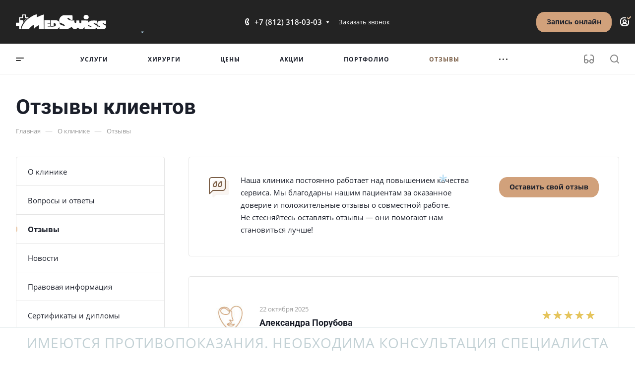

--- FILE ---
content_type: text/html; charset=utf-8
request_url: https://www.google.com/recaptcha/api2/anchor?ar=1&k=6LePHZQqAAAAAOqKKuJ4lT1wVJTua27Z08v5JcNQ&co=aHR0cHM6Ly9wbGFzdGlrYS5tZWRzd2lzcy1zcGIucnU6NDQz&hl=ru&v=PoyoqOPhxBO7pBk68S4YbpHZ&theme=light&size=normal&badge=bottomright&anchor-ms=20000&execute-ms=30000&cb=fopybwrotucf
body_size: 49643
content:
<!DOCTYPE HTML><html dir="ltr" lang="ru"><head><meta http-equiv="Content-Type" content="text/html; charset=UTF-8">
<meta http-equiv="X-UA-Compatible" content="IE=edge">
<title>reCAPTCHA</title>
<style type="text/css">
/* cyrillic-ext */
@font-face {
  font-family: 'Roboto';
  font-style: normal;
  font-weight: 400;
  font-stretch: 100%;
  src: url(//fonts.gstatic.com/s/roboto/v48/KFO7CnqEu92Fr1ME7kSn66aGLdTylUAMa3GUBHMdazTgWw.woff2) format('woff2');
  unicode-range: U+0460-052F, U+1C80-1C8A, U+20B4, U+2DE0-2DFF, U+A640-A69F, U+FE2E-FE2F;
}
/* cyrillic */
@font-face {
  font-family: 'Roboto';
  font-style: normal;
  font-weight: 400;
  font-stretch: 100%;
  src: url(//fonts.gstatic.com/s/roboto/v48/KFO7CnqEu92Fr1ME7kSn66aGLdTylUAMa3iUBHMdazTgWw.woff2) format('woff2');
  unicode-range: U+0301, U+0400-045F, U+0490-0491, U+04B0-04B1, U+2116;
}
/* greek-ext */
@font-face {
  font-family: 'Roboto';
  font-style: normal;
  font-weight: 400;
  font-stretch: 100%;
  src: url(//fonts.gstatic.com/s/roboto/v48/KFO7CnqEu92Fr1ME7kSn66aGLdTylUAMa3CUBHMdazTgWw.woff2) format('woff2');
  unicode-range: U+1F00-1FFF;
}
/* greek */
@font-face {
  font-family: 'Roboto';
  font-style: normal;
  font-weight: 400;
  font-stretch: 100%;
  src: url(//fonts.gstatic.com/s/roboto/v48/KFO7CnqEu92Fr1ME7kSn66aGLdTylUAMa3-UBHMdazTgWw.woff2) format('woff2');
  unicode-range: U+0370-0377, U+037A-037F, U+0384-038A, U+038C, U+038E-03A1, U+03A3-03FF;
}
/* math */
@font-face {
  font-family: 'Roboto';
  font-style: normal;
  font-weight: 400;
  font-stretch: 100%;
  src: url(//fonts.gstatic.com/s/roboto/v48/KFO7CnqEu92Fr1ME7kSn66aGLdTylUAMawCUBHMdazTgWw.woff2) format('woff2');
  unicode-range: U+0302-0303, U+0305, U+0307-0308, U+0310, U+0312, U+0315, U+031A, U+0326-0327, U+032C, U+032F-0330, U+0332-0333, U+0338, U+033A, U+0346, U+034D, U+0391-03A1, U+03A3-03A9, U+03B1-03C9, U+03D1, U+03D5-03D6, U+03F0-03F1, U+03F4-03F5, U+2016-2017, U+2034-2038, U+203C, U+2040, U+2043, U+2047, U+2050, U+2057, U+205F, U+2070-2071, U+2074-208E, U+2090-209C, U+20D0-20DC, U+20E1, U+20E5-20EF, U+2100-2112, U+2114-2115, U+2117-2121, U+2123-214F, U+2190, U+2192, U+2194-21AE, U+21B0-21E5, U+21F1-21F2, U+21F4-2211, U+2213-2214, U+2216-22FF, U+2308-230B, U+2310, U+2319, U+231C-2321, U+2336-237A, U+237C, U+2395, U+239B-23B7, U+23D0, U+23DC-23E1, U+2474-2475, U+25AF, U+25B3, U+25B7, U+25BD, U+25C1, U+25CA, U+25CC, U+25FB, U+266D-266F, U+27C0-27FF, U+2900-2AFF, U+2B0E-2B11, U+2B30-2B4C, U+2BFE, U+3030, U+FF5B, U+FF5D, U+1D400-1D7FF, U+1EE00-1EEFF;
}
/* symbols */
@font-face {
  font-family: 'Roboto';
  font-style: normal;
  font-weight: 400;
  font-stretch: 100%;
  src: url(//fonts.gstatic.com/s/roboto/v48/KFO7CnqEu92Fr1ME7kSn66aGLdTylUAMaxKUBHMdazTgWw.woff2) format('woff2');
  unicode-range: U+0001-000C, U+000E-001F, U+007F-009F, U+20DD-20E0, U+20E2-20E4, U+2150-218F, U+2190, U+2192, U+2194-2199, U+21AF, U+21E6-21F0, U+21F3, U+2218-2219, U+2299, U+22C4-22C6, U+2300-243F, U+2440-244A, U+2460-24FF, U+25A0-27BF, U+2800-28FF, U+2921-2922, U+2981, U+29BF, U+29EB, U+2B00-2BFF, U+4DC0-4DFF, U+FFF9-FFFB, U+10140-1018E, U+10190-1019C, U+101A0, U+101D0-101FD, U+102E0-102FB, U+10E60-10E7E, U+1D2C0-1D2D3, U+1D2E0-1D37F, U+1F000-1F0FF, U+1F100-1F1AD, U+1F1E6-1F1FF, U+1F30D-1F30F, U+1F315, U+1F31C, U+1F31E, U+1F320-1F32C, U+1F336, U+1F378, U+1F37D, U+1F382, U+1F393-1F39F, U+1F3A7-1F3A8, U+1F3AC-1F3AF, U+1F3C2, U+1F3C4-1F3C6, U+1F3CA-1F3CE, U+1F3D4-1F3E0, U+1F3ED, U+1F3F1-1F3F3, U+1F3F5-1F3F7, U+1F408, U+1F415, U+1F41F, U+1F426, U+1F43F, U+1F441-1F442, U+1F444, U+1F446-1F449, U+1F44C-1F44E, U+1F453, U+1F46A, U+1F47D, U+1F4A3, U+1F4B0, U+1F4B3, U+1F4B9, U+1F4BB, U+1F4BF, U+1F4C8-1F4CB, U+1F4D6, U+1F4DA, U+1F4DF, U+1F4E3-1F4E6, U+1F4EA-1F4ED, U+1F4F7, U+1F4F9-1F4FB, U+1F4FD-1F4FE, U+1F503, U+1F507-1F50B, U+1F50D, U+1F512-1F513, U+1F53E-1F54A, U+1F54F-1F5FA, U+1F610, U+1F650-1F67F, U+1F687, U+1F68D, U+1F691, U+1F694, U+1F698, U+1F6AD, U+1F6B2, U+1F6B9-1F6BA, U+1F6BC, U+1F6C6-1F6CF, U+1F6D3-1F6D7, U+1F6E0-1F6EA, U+1F6F0-1F6F3, U+1F6F7-1F6FC, U+1F700-1F7FF, U+1F800-1F80B, U+1F810-1F847, U+1F850-1F859, U+1F860-1F887, U+1F890-1F8AD, U+1F8B0-1F8BB, U+1F8C0-1F8C1, U+1F900-1F90B, U+1F93B, U+1F946, U+1F984, U+1F996, U+1F9E9, U+1FA00-1FA6F, U+1FA70-1FA7C, U+1FA80-1FA89, U+1FA8F-1FAC6, U+1FACE-1FADC, U+1FADF-1FAE9, U+1FAF0-1FAF8, U+1FB00-1FBFF;
}
/* vietnamese */
@font-face {
  font-family: 'Roboto';
  font-style: normal;
  font-weight: 400;
  font-stretch: 100%;
  src: url(//fonts.gstatic.com/s/roboto/v48/KFO7CnqEu92Fr1ME7kSn66aGLdTylUAMa3OUBHMdazTgWw.woff2) format('woff2');
  unicode-range: U+0102-0103, U+0110-0111, U+0128-0129, U+0168-0169, U+01A0-01A1, U+01AF-01B0, U+0300-0301, U+0303-0304, U+0308-0309, U+0323, U+0329, U+1EA0-1EF9, U+20AB;
}
/* latin-ext */
@font-face {
  font-family: 'Roboto';
  font-style: normal;
  font-weight: 400;
  font-stretch: 100%;
  src: url(//fonts.gstatic.com/s/roboto/v48/KFO7CnqEu92Fr1ME7kSn66aGLdTylUAMa3KUBHMdazTgWw.woff2) format('woff2');
  unicode-range: U+0100-02BA, U+02BD-02C5, U+02C7-02CC, U+02CE-02D7, U+02DD-02FF, U+0304, U+0308, U+0329, U+1D00-1DBF, U+1E00-1E9F, U+1EF2-1EFF, U+2020, U+20A0-20AB, U+20AD-20C0, U+2113, U+2C60-2C7F, U+A720-A7FF;
}
/* latin */
@font-face {
  font-family: 'Roboto';
  font-style: normal;
  font-weight: 400;
  font-stretch: 100%;
  src: url(//fonts.gstatic.com/s/roboto/v48/KFO7CnqEu92Fr1ME7kSn66aGLdTylUAMa3yUBHMdazQ.woff2) format('woff2');
  unicode-range: U+0000-00FF, U+0131, U+0152-0153, U+02BB-02BC, U+02C6, U+02DA, U+02DC, U+0304, U+0308, U+0329, U+2000-206F, U+20AC, U+2122, U+2191, U+2193, U+2212, U+2215, U+FEFF, U+FFFD;
}
/* cyrillic-ext */
@font-face {
  font-family: 'Roboto';
  font-style: normal;
  font-weight: 500;
  font-stretch: 100%;
  src: url(//fonts.gstatic.com/s/roboto/v48/KFO7CnqEu92Fr1ME7kSn66aGLdTylUAMa3GUBHMdazTgWw.woff2) format('woff2');
  unicode-range: U+0460-052F, U+1C80-1C8A, U+20B4, U+2DE0-2DFF, U+A640-A69F, U+FE2E-FE2F;
}
/* cyrillic */
@font-face {
  font-family: 'Roboto';
  font-style: normal;
  font-weight: 500;
  font-stretch: 100%;
  src: url(//fonts.gstatic.com/s/roboto/v48/KFO7CnqEu92Fr1ME7kSn66aGLdTylUAMa3iUBHMdazTgWw.woff2) format('woff2');
  unicode-range: U+0301, U+0400-045F, U+0490-0491, U+04B0-04B1, U+2116;
}
/* greek-ext */
@font-face {
  font-family: 'Roboto';
  font-style: normal;
  font-weight: 500;
  font-stretch: 100%;
  src: url(//fonts.gstatic.com/s/roboto/v48/KFO7CnqEu92Fr1ME7kSn66aGLdTylUAMa3CUBHMdazTgWw.woff2) format('woff2');
  unicode-range: U+1F00-1FFF;
}
/* greek */
@font-face {
  font-family: 'Roboto';
  font-style: normal;
  font-weight: 500;
  font-stretch: 100%;
  src: url(//fonts.gstatic.com/s/roboto/v48/KFO7CnqEu92Fr1ME7kSn66aGLdTylUAMa3-UBHMdazTgWw.woff2) format('woff2');
  unicode-range: U+0370-0377, U+037A-037F, U+0384-038A, U+038C, U+038E-03A1, U+03A3-03FF;
}
/* math */
@font-face {
  font-family: 'Roboto';
  font-style: normal;
  font-weight: 500;
  font-stretch: 100%;
  src: url(//fonts.gstatic.com/s/roboto/v48/KFO7CnqEu92Fr1ME7kSn66aGLdTylUAMawCUBHMdazTgWw.woff2) format('woff2');
  unicode-range: U+0302-0303, U+0305, U+0307-0308, U+0310, U+0312, U+0315, U+031A, U+0326-0327, U+032C, U+032F-0330, U+0332-0333, U+0338, U+033A, U+0346, U+034D, U+0391-03A1, U+03A3-03A9, U+03B1-03C9, U+03D1, U+03D5-03D6, U+03F0-03F1, U+03F4-03F5, U+2016-2017, U+2034-2038, U+203C, U+2040, U+2043, U+2047, U+2050, U+2057, U+205F, U+2070-2071, U+2074-208E, U+2090-209C, U+20D0-20DC, U+20E1, U+20E5-20EF, U+2100-2112, U+2114-2115, U+2117-2121, U+2123-214F, U+2190, U+2192, U+2194-21AE, U+21B0-21E5, U+21F1-21F2, U+21F4-2211, U+2213-2214, U+2216-22FF, U+2308-230B, U+2310, U+2319, U+231C-2321, U+2336-237A, U+237C, U+2395, U+239B-23B7, U+23D0, U+23DC-23E1, U+2474-2475, U+25AF, U+25B3, U+25B7, U+25BD, U+25C1, U+25CA, U+25CC, U+25FB, U+266D-266F, U+27C0-27FF, U+2900-2AFF, U+2B0E-2B11, U+2B30-2B4C, U+2BFE, U+3030, U+FF5B, U+FF5D, U+1D400-1D7FF, U+1EE00-1EEFF;
}
/* symbols */
@font-face {
  font-family: 'Roboto';
  font-style: normal;
  font-weight: 500;
  font-stretch: 100%;
  src: url(//fonts.gstatic.com/s/roboto/v48/KFO7CnqEu92Fr1ME7kSn66aGLdTylUAMaxKUBHMdazTgWw.woff2) format('woff2');
  unicode-range: U+0001-000C, U+000E-001F, U+007F-009F, U+20DD-20E0, U+20E2-20E4, U+2150-218F, U+2190, U+2192, U+2194-2199, U+21AF, U+21E6-21F0, U+21F3, U+2218-2219, U+2299, U+22C4-22C6, U+2300-243F, U+2440-244A, U+2460-24FF, U+25A0-27BF, U+2800-28FF, U+2921-2922, U+2981, U+29BF, U+29EB, U+2B00-2BFF, U+4DC0-4DFF, U+FFF9-FFFB, U+10140-1018E, U+10190-1019C, U+101A0, U+101D0-101FD, U+102E0-102FB, U+10E60-10E7E, U+1D2C0-1D2D3, U+1D2E0-1D37F, U+1F000-1F0FF, U+1F100-1F1AD, U+1F1E6-1F1FF, U+1F30D-1F30F, U+1F315, U+1F31C, U+1F31E, U+1F320-1F32C, U+1F336, U+1F378, U+1F37D, U+1F382, U+1F393-1F39F, U+1F3A7-1F3A8, U+1F3AC-1F3AF, U+1F3C2, U+1F3C4-1F3C6, U+1F3CA-1F3CE, U+1F3D4-1F3E0, U+1F3ED, U+1F3F1-1F3F3, U+1F3F5-1F3F7, U+1F408, U+1F415, U+1F41F, U+1F426, U+1F43F, U+1F441-1F442, U+1F444, U+1F446-1F449, U+1F44C-1F44E, U+1F453, U+1F46A, U+1F47D, U+1F4A3, U+1F4B0, U+1F4B3, U+1F4B9, U+1F4BB, U+1F4BF, U+1F4C8-1F4CB, U+1F4D6, U+1F4DA, U+1F4DF, U+1F4E3-1F4E6, U+1F4EA-1F4ED, U+1F4F7, U+1F4F9-1F4FB, U+1F4FD-1F4FE, U+1F503, U+1F507-1F50B, U+1F50D, U+1F512-1F513, U+1F53E-1F54A, U+1F54F-1F5FA, U+1F610, U+1F650-1F67F, U+1F687, U+1F68D, U+1F691, U+1F694, U+1F698, U+1F6AD, U+1F6B2, U+1F6B9-1F6BA, U+1F6BC, U+1F6C6-1F6CF, U+1F6D3-1F6D7, U+1F6E0-1F6EA, U+1F6F0-1F6F3, U+1F6F7-1F6FC, U+1F700-1F7FF, U+1F800-1F80B, U+1F810-1F847, U+1F850-1F859, U+1F860-1F887, U+1F890-1F8AD, U+1F8B0-1F8BB, U+1F8C0-1F8C1, U+1F900-1F90B, U+1F93B, U+1F946, U+1F984, U+1F996, U+1F9E9, U+1FA00-1FA6F, U+1FA70-1FA7C, U+1FA80-1FA89, U+1FA8F-1FAC6, U+1FACE-1FADC, U+1FADF-1FAE9, U+1FAF0-1FAF8, U+1FB00-1FBFF;
}
/* vietnamese */
@font-face {
  font-family: 'Roboto';
  font-style: normal;
  font-weight: 500;
  font-stretch: 100%;
  src: url(//fonts.gstatic.com/s/roboto/v48/KFO7CnqEu92Fr1ME7kSn66aGLdTylUAMa3OUBHMdazTgWw.woff2) format('woff2');
  unicode-range: U+0102-0103, U+0110-0111, U+0128-0129, U+0168-0169, U+01A0-01A1, U+01AF-01B0, U+0300-0301, U+0303-0304, U+0308-0309, U+0323, U+0329, U+1EA0-1EF9, U+20AB;
}
/* latin-ext */
@font-face {
  font-family: 'Roboto';
  font-style: normal;
  font-weight: 500;
  font-stretch: 100%;
  src: url(//fonts.gstatic.com/s/roboto/v48/KFO7CnqEu92Fr1ME7kSn66aGLdTylUAMa3KUBHMdazTgWw.woff2) format('woff2');
  unicode-range: U+0100-02BA, U+02BD-02C5, U+02C7-02CC, U+02CE-02D7, U+02DD-02FF, U+0304, U+0308, U+0329, U+1D00-1DBF, U+1E00-1E9F, U+1EF2-1EFF, U+2020, U+20A0-20AB, U+20AD-20C0, U+2113, U+2C60-2C7F, U+A720-A7FF;
}
/* latin */
@font-face {
  font-family: 'Roboto';
  font-style: normal;
  font-weight: 500;
  font-stretch: 100%;
  src: url(//fonts.gstatic.com/s/roboto/v48/KFO7CnqEu92Fr1ME7kSn66aGLdTylUAMa3yUBHMdazQ.woff2) format('woff2');
  unicode-range: U+0000-00FF, U+0131, U+0152-0153, U+02BB-02BC, U+02C6, U+02DA, U+02DC, U+0304, U+0308, U+0329, U+2000-206F, U+20AC, U+2122, U+2191, U+2193, U+2212, U+2215, U+FEFF, U+FFFD;
}
/* cyrillic-ext */
@font-face {
  font-family: 'Roboto';
  font-style: normal;
  font-weight: 900;
  font-stretch: 100%;
  src: url(//fonts.gstatic.com/s/roboto/v48/KFO7CnqEu92Fr1ME7kSn66aGLdTylUAMa3GUBHMdazTgWw.woff2) format('woff2');
  unicode-range: U+0460-052F, U+1C80-1C8A, U+20B4, U+2DE0-2DFF, U+A640-A69F, U+FE2E-FE2F;
}
/* cyrillic */
@font-face {
  font-family: 'Roboto';
  font-style: normal;
  font-weight: 900;
  font-stretch: 100%;
  src: url(//fonts.gstatic.com/s/roboto/v48/KFO7CnqEu92Fr1ME7kSn66aGLdTylUAMa3iUBHMdazTgWw.woff2) format('woff2');
  unicode-range: U+0301, U+0400-045F, U+0490-0491, U+04B0-04B1, U+2116;
}
/* greek-ext */
@font-face {
  font-family: 'Roboto';
  font-style: normal;
  font-weight: 900;
  font-stretch: 100%;
  src: url(//fonts.gstatic.com/s/roboto/v48/KFO7CnqEu92Fr1ME7kSn66aGLdTylUAMa3CUBHMdazTgWw.woff2) format('woff2');
  unicode-range: U+1F00-1FFF;
}
/* greek */
@font-face {
  font-family: 'Roboto';
  font-style: normal;
  font-weight: 900;
  font-stretch: 100%;
  src: url(//fonts.gstatic.com/s/roboto/v48/KFO7CnqEu92Fr1ME7kSn66aGLdTylUAMa3-UBHMdazTgWw.woff2) format('woff2');
  unicode-range: U+0370-0377, U+037A-037F, U+0384-038A, U+038C, U+038E-03A1, U+03A3-03FF;
}
/* math */
@font-face {
  font-family: 'Roboto';
  font-style: normal;
  font-weight: 900;
  font-stretch: 100%;
  src: url(//fonts.gstatic.com/s/roboto/v48/KFO7CnqEu92Fr1ME7kSn66aGLdTylUAMawCUBHMdazTgWw.woff2) format('woff2');
  unicode-range: U+0302-0303, U+0305, U+0307-0308, U+0310, U+0312, U+0315, U+031A, U+0326-0327, U+032C, U+032F-0330, U+0332-0333, U+0338, U+033A, U+0346, U+034D, U+0391-03A1, U+03A3-03A9, U+03B1-03C9, U+03D1, U+03D5-03D6, U+03F0-03F1, U+03F4-03F5, U+2016-2017, U+2034-2038, U+203C, U+2040, U+2043, U+2047, U+2050, U+2057, U+205F, U+2070-2071, U+2074-208E, U+2090-209C, U+20D0-20DC, U+20E1, U+20E5-20EF, U+2100-2112, U+2114-2115, U+2117-2121, U+2123-214F, U+2190, U+2192, U+2194-21AE, U+21B0-21E5, U+21F1-21F2, U+21F4-2211, U+2213-2214, U+2216-22FF, U+2308-230B, U+2310, U+2319, U+231C-2321, U+2336-237A, U+237C, U+2395, U+239B-23B7, U+23D0, U+23DC-23E1, U+2474-2475, U+25AF, U+25B3, U+25B7, U+25BD, U+25C1, U+25CA, U+25CC, U+25FB, U+266D-266F, U+27C0-27FF, U+2900-2AFF, U+2B0E-2B11, U+2B30-2B4C, U+2BFE, U+3030, U+FF5B, U+FF5D, U+1D400-1D7FF, U+1EE00-1EEFF;
}
/* symbols */
@font-face {
  font-family: 'Roboto';
  font-style: normal;
  font-weight: 900;
  font-stretch: 100%;
  src: url(//fonts.gstatic.com/s/roboto/v48/KFO7CnqEu92Fr1ME7kSn66aGLdTylUAMaxKUBHMdazTgWw.woff2) format('woff2');
  unicode-range: U+0001-000C, U+000E-001F, U+007F-009F, U+20DD-20E0, U+20E2-20E4, U+2150-218F, U+2190, U+2192, U+2194-2199, U+21AF, U+21E6-21F0, U+21F3, U+2218-2219, U+2299, U+22C4-22C6, U+2300-243F, U+2440-244A, U+2460-24FF, U+25A0-27BF, U+2800-28FF, U+2921-2922, U+2981, U+29BF, U+29EB, U+2B00-2BFF, U+4DC0-4DFF, U+FFF9-FFFB, U+10140-1018E, U+10190-1019C, U+101A0, U+101D0-101FD, U+102E0-102FB, U+10E60-10E7E, U+1D2C0-1D2D3, U+1D2E0-1D37F, U+1F000-1F0FF, U+1F100-1F1AD, U+1F1E6-1F1FF, U+1F30D-1F30F, U+1F315, U+1F31C, U+1F31E, U+1F320-1F32C, U+1F336, U+1F378, U+1F37D, U+1F382, U+1F393-1F39F, U+1F3A7-1F3A8, U+1F3AC-1F3AF, U+1F3C2, U+1F3C4-1F3C6, U+1F3CA-1F3CE, U+1F3D4-1F3E0, U+1F3ED, U+1F3F1-1F3F3, U+1F3F5-1F3F7, U+1F408, U+1F415, U+1F41F, U+1F426, U+1F43F, U+1F441-1F442, U+1F444, U+1F446-1F449, U+1F44C-1F44E, U+1F453, U+1F46A, U+1F47D, U+1F4A3, U+1F4B0, U+1F4B3, U+1F4B9, U+1F4BB, U+1F4BF, U+1F4C8-1F4CB, U+1F4D6, U+1F4DA, U+1F4DF, U+1F4E3-1F4E6, U+1F4EA-1F4ED, U+1F4F7, U+1F4F9-1F4FB, U+1F4FD-1F4FE, U+1F503, U+1F507-1F50B, U+1F50D, U+1F512-1F513, U+1F53E-1F54A, U+1F54F-1F5FA, U+1F610, U+1F650-1F67F, U+1F687, U+1F68D, U+1F691, U+1F694, U+1F698, U+1F6AD, U+1F6B2, U+1F6B9-1F6BA, U+1F6BC, U+1F6C6-1F6CF, U+1F6D3-1F6D7, U+1F6E0-1F6EA, U+1F6F0-1F6F3, U+1F6F7-1F6FC, U+1F700-1F7FF, U+1F800-1F80B, U+1F810-1F847, U+1F850-1F859, U+1F860-1F887, U+1F890-1F8AD, U+1F8B0-1F8BB, U+1F8C0-1F8C1, U+1F900-1F90B, U+1F93B, U+1F946, U+1F984, U+1F996, U+1F9E9, U+1FA00-1FA6F, U+1FA70-1FA7C, U+1FA80-1FA89, U+1FA8F-1FAC6, U+1FACE-1FADC, U+1FADF-1FAE9, U+1FAF0-1FAF8, U+1FB00-1FBFF;
}
/* vietnamese */
@font-face {
  font-family: 'Roboto';
  font-style: normal;
  font-weight: 900;
  font-stretch: 100%;
  src: url(//fonts.gstatic.com/s/roboto/v48/KFO7CnqEu92Fr1ME7kSn66aGLdTylUAMa3OUBHMdazTgWw.woff2) format('woff2');
  unicode-range: U+0102-0103, U+0110-0111, U+0128-0129, U+0168-0169, U+01A0-01A1, U+01AF-01B0, U+0300-0301, U+0303-0304, U+0308-0309, U+0323, U+0329, U+1EA0-1EF9, U+20AB;
}
/* latin-ext */
@font-face {
  font-family: 'Roboto';
  font-style: normal;
  font-weight: 900;
  font-stretch: 100%;
  src: url(//fonts.gstatic.com/s/roboto/v48/KFO7CnqEu92Fr1ME7kSn66aGLdTylUAMa3KUBHMdazTgWw.woff2) format('woff2');
  unicode-range: U+0100-02BA, U+02BD-02C5, U+02C7-02CC, U+02CE-02D7, U+02DD-02FF, U+0304, U+0308, U+0329, U+1D00-1DBF, U+1E00-1E9F, U+1EF2-1EFF, U+2020, U+20A0-20AB, U+20AD-20C0, U+2113, U+2C60-2C7F, U+A720-A7FF;
}
/* latin */
@font-face {
  font-family: 'Roboto';
  font-style: normal;
  font-weight: 900;
  font-stretch: 100%;
  src: url(//fonts.gstatic.com/s/roboto/v48/KFO7CnqEu92Fr1ME7kSn66aGLdTylUAMa3yUBHMdazQ.woff2) format('woff2');
  unicode-range: U+0000-00FF, U+0131, U+0152-0153, U+02BB-02BC, U+02C6, U+02DA, U+02DC, U+0304, U+0308, U+0329, U+2000-206F, U+20AC, U+2122, U+2191, U+2193, U+2212, U+2215, U+FEFF, U+FFFD;
}

</style>
<link rel="stylesheet" type="text/css" href="https://www.gstatic.com/recaptcha/releases/PoyoqOPhxBO7pBk68S4YbpHZ/styles__ltr.css">
<script nonce="2VqtzUWLy1XSALZ3F3UHzA" type="text/javascript">window['__recaptcha_api'] = 'https://www.google.com/recaptcha/api2/';</script>
<script type="text/javascript" src="https://www.gstatic.com/recaptcha/releases/PoyoqOPhxBO7pBk68S4YbpHZ/recaptcha__ru.js" nonce="2VqtzUWLy1XSALZ3F3UHzA">
      
    </script></head>
<body><div id="rc-anchor-alert" class="rc-anchor-alert"></div>
<input type="hidden" id="recaptcha-token" value="[base64]">
<script type="text/javascript" nonce="2VqtzUWLy1XSALZ3F3UHzA">
      recaptcha.anchor.Main.init("[\x22ainput\x22,[\x22bgdata\x22,\x22\x22,\[base64]/[base64]/bmV3IFpbdF0obVswXSk6Sz09Mj9uZXcgWlt0XShtWzBdLG1bMV0pOks9PTM/bmV3IFpbdF0obVswXSxtWzFdLG1bMl0pOks9PTQ/[base64]/[base64]/[base64]/[base64]/[base64]/[base64]/[base64]/[base64]/[base64]/[base64]/[base64]/[base64]/[base64]/[base64]\\u003d\\u003d\x22,\[base64]\x22,\x22YsOzwq1Ef3ZHw7tXB3LDoMOdw6jDo8OZOnDCgDbDl1TChsOowpk8UCHDvsOxw6xXw6zDjV4oCcKJw7EaFQ3DsnJIwqHCo8OLAMKmVcKVw7wPU8Ogw7LDg8Okw7JlVsKPw4DDphZ4TMKLwpTCil7CosK0SXNCU8OBIsKCw4VrCsK2wpQzUV48w6sjwrsPw5/ChSPDssKHOEY2wpUTw4gBwpgRw4NLJsKkQcKaVcORwqgKw4o3wpHDgH96wr11w6nCuBzCkiYLdwV+w4tTGsKVwrDCisOewo7DrsKww4Enwoxmw7Zuw4EIw5zCkFTCo8KUNsK+RE1/e8KVwoh/T8OrLBpWWMO2cQvCrAIUwq9aZMK9JFrClTfCosKxD8O/w6/DkkLDqiHDlRNnOsOMw5jCnUlURkPCkMKKJsK7w68Kw6thw7HClMKkDnQVJ3l6F8KYRsOSHsOoV8OyWiN/[base64]/[base64]/CuwRBLMKPW8K/wpNgUTvCqRMlw58BMMOjwpV9MUHDrcO1wrclaFodwq3CuXwcClktwpZ6dcKNfsO5EVZzW8OFDQnDqlbCixIwOSRwV8Opw5bCgHdNw4wNOWwAwohfR2vCiSrCvMOkQX9/QsOlBsOkwqkUwqnCnMKEUndCw6jCqlBVwqkoJsO+XDliTSIMQMKLw6/DsMOnwqHCvsOMw4p+wrBxShXDocOEcWvCvzZbwp9IW8KZwpbCvcK9w4bDrsOcw4A2wrUsw7HDnMK7BsKgwoLDlXNUUE7CrsOsw5BSw70cwo4+wp/CuCUybSpZIGNHXsOcIMKXT8KHwqnCt8KTScOwwotYwqtWwq4sFirCsgg+fg/ClDLCnsK9w6LCuF9tRsOZw4bCl8KIZcOIw4/Cvm9HwqPCn04qw5x9H8KGUl7CjVQRWMOYCsK/[base64]/SMKbwqUdwrbDkQfCnxLDqRjCtMO+wojCk8OaPws7X8Omw6DDgsOCw73Ch8OsBUzCnmvDr8KhSMK5woZZwrHCscOqwqx5w6xzVz05w4fCjMObV8Oow4ZuwrTDvFHCsjjCpsONw67Du8KBU8Kmwp5uwp7CuMOEwqozwofDgCfCvw/DjmhLwqHChELDrxpoYMOwRsO/w4AOw5XDpsOiE8K0MkUufMO5w7zCq8Oqw5jDl8OCw5vDmsOwZsKeDybDkxPDi8Kqw6jCosO0w5XCjsKSAsO+w4J0DmRsIGPDpMOgO8OswoFtw6QqwrnDmMK2w485wqLDi8K5b8OBw5JNwrs5M8OYcwPCgXHDgiJQw5TClsOkMA/CgAwOa1XDg8KSb8OUwogGw4DDo8OsLxNTIMOMBUpva8OxVX3CoXxjw4fCtm5iwoTCkjTCsSJHwpcBwq/Dm8Ozwo7ClQsnecOWecK7RCJ9ehrDhzbCpMKvwp3CvhFPw5LDgcKULsKEc8OmU8KYwrvCr1nDisKAw6tow5l1wrXCmiTCrB9pCsOiw5/CmsKLwq0zW8OkwqrCmcK6OQnDjRjDsnLDsXtSbknDpcKYwpRFInPCnlp1MXwdwo11w5DCkBZvMsOSw6xlY8K7ayJpw5chbsK/w48rwp1wFk5uQsOWwrlpR2zDn8KUMcK+w6YLFMOlwqgufkbDnHXCqTXDiAzDpVFIw4Q/[base64]/wo8owqfDoFMdwp0Aw6/Ct8OtdRvDqWjCvgPCgyshw5bDqWLDmxzDhmfCt8Kfw5rCi2A5ScKdwo/DuAFgwrjDpjDCgBvDmcKdSMK8e1DCosODw4/DrkjDiDEGwrZ8wpLDocKfCcKHccO3e8Otwqd2w4lHwrsmwrY6w4rDu0XDt8KMwo7DkMKPw7HDs8OJwoJiCiXDgnlZw40sHMOwwolJfMOQSTtbwpkUwoN6wrjDmHjDgg/CmU3DtHcBZAN9acKvfR7ChsOIwqR9DsOWA8OCw7rCr2XCn8O6esOxw4AbwpYXNTIqw6BgwoA1OsOXZMORV0w5wo/DvMOXwpfCk8OJEMKow6DDkcO9TcKaA1bDjiLDvRDCpVvDscOnwoXDvsOUw4rCiwd6IGoNVMK+w4rCiCpNw49sbwnDpBfDksOQwo3DlzDDu1TCi8KIw5fCmMKvw77DkisIesOKaMOrORjDli3DokPDksO8XGnDrhl/[base64]/[base64]/CksKTw5zCn8OvwqoKwoTChsOPSh1sw73CsGXCncOcwoImEcKCwr/Ds8KGIDnDqsKKU2HCgTUvwpfDjQs/w6lEwrotw7oiw6fDncOlG8Kww6V8RgtsTsOvwp98wpMmJj1fFCTDtH7CkGhMw7vDiRppNSAuw4lgw5jDr8OXLMKQw4nCsMKqBMOnF8OBwpAew5LDmExHwqBUwrRzI8OAw4/Cn8K7XljCoMOFwrpeIcKnwoXCiMKROcOgwqt6WGjDg1s9w7rCjz7DtcOKOMOGEAV6w6TCtxU8wq09EsKuLxHCt8Kpw6d+woPChsKyb8OVw7w0NMKzJ8OQwr0/wp9Aw4HCgcOuwqQHw4DDtcKewrPDocK9AcKrw4BSUHdiecKmRFPCuGzDqBTDi8OjSA8AwrYjw5gNw73CuxJqw4PCgcKMwqUJM8O6wp/[base64]/[base64]/DsMOWHcKVTcKwNDsUw61zw6fChiVPVMOlwp8wwp7Cv8KTFiLDocOWwqpHB1HCtgtrwqDDukPDsMOnecOcb8O6L8OzLhPCgkoHL8O0ccODwp/Cnkx/[base64]/wrhlQ27DgF99wpxwwovDmAzChTwrw6DCvCrCnT/DusOFw6YzaiIGw5JLD8KMR8Kcw5XCskjCkBfCsxXCjcOBw5vDv8OJfsOlG8Ksw792wrdFDDxFTcO8PcOhwo8rZ1hPMHYFOcKYblUnVQzDssOQwrMww41ZEFPDncOsQsO1MsKDw7XDrcKTMipNw6vCrFR3wpJeFMKZdcKtwqfChEPCrsOkXcO9wrdIby/Dp8Ocw4BjwpJGw47CnsKIRsOsWHYMSsKAwrTCosO5w7JBbcO1w4TCvcKRaGZgesK2w6s7wr84acO8wooZw48zAMOFw4MYwr56A8OcwoJrw53DtXHDvFbCoMO0w7c3wqHDjQjDh1Y0bcK1w7ZWwq/ChcKYw73CiU/Do8KOw5F7azHCu8OMw6XCp3nDkcO/wrHDozLCisKrWMO3ekoYBUbDtgjCicOGV8KZF8K2WGNTaR1kw7o+w7rClsKJNMOaO8KAw6d5RCF3w5RbJSXDlDkJanzCig3CjcK7wr3Dj8O5w6N/AWTDvsOfw6fDjk0pwqdlPMKqw7fCiwLClGUTCcOMw5MyJUkrCcO9PMKaBBPDiwzCikYfw5LCmk5Tw6zDlwxSw7/[base64]/CpUrDtAHDlMK6w6TCpgtXEMOvVsK8XgxhCsOfwo4EwrAtcXbDucO5aDIOKsK2wo3Cshtiwqo1C3EkGGjCsDLCksO0w6DDkcOGJhrDgsKSw4TCm8KcHikYF2bCtMORTW/CrAIKwqZcw7AADHnDvsOGw7FTF3ZKBsK8w7tiD8KqwptOM29jLizDgUI5Z8O2wo1PwpLCuD3CjMOZwoRBasKOZF5ZKU1mwofDu8OSHMKewpXDgR9/VXPCnUdewoxIw5PCsX0Ech1owo3CiDwHaV4qCsOhP8Oaw41/[base64]/w7jDvMK7w47CmcK/w4tKw5EzDsOJdcKfw41Hw6rCoQNKGmoWJcO8Ihtvb8KvACDDjRZuTlkKwqHChcKkw5zCqsK8dMOGfMKCX1h5wpZIw6vCig9gR8K5DgLDuE/Dn8KqF1jDuMK6MsOgIRpXYsKyfsOJNSXDgTNcw64DwqI7bcOaw6XCp8KhwqnCocOVw7IHwq5qw4XCmkHCk8OdwrjCjx3CucKxwqYIe8O2TTLCjsKOI8KxccKMwpPCvT7DtMKda8KIIFUow6/[base64]/[base64]/CuMOOw6vCu1jCr8O0w5PDusOTWcKhfmvDscO5wqXChAkHOkDDs23DlzXDssK5dQVoXsKTD8O2N3ADNDAkw61aaRfCnktyBiFEL8OMfxTCl8OAw4DDiykaCMOuZjzCvzzDusKzL0pFwpkvEVPCsj4dwqTDnBzCicKdcx3ChsO7wp8yAMO5KsOWQlbDkyUewpTCmR/CicKAwq7Dq8KYARpDwrQJwq0+I8K2UMO3wrXCu017w5HDkQBww5jDpWTCp3wGwo0hS8OgVsKswoAvLR3DqAFEJsOACDDChMKYw41DwqATw5kIwr/Dp8KXw6PCnGfDm1UFLMOEVTxuS0rCuUpNwrvCmSbDtMOUEz8Ew497B31Yw7nCrsK1JVbCvXo2ccONEMKeKsKMM8Olwo1cwrvCt2M9HnXDklTDnn/[base64]/eHfCr3PCoMKcMsORe8Kvf2LDlA7CogHDpG5HwoMNScOPR8OOwqvCqUkMaXXCoMKyLTFww4BLwok/w54VRjIOwrJ5P03CtyLCoVxZwrbCg8KQw5hlw5PDs8K+Qlk1XcK9U8O5wodCecOlwp52BGIcw4rCvS1+ZMO2XcO9GsOqwp0BQ8Kkwo3Clw8gRi0oSMKmBMKxw65TbkXDtXoYBcObw6LDllPDnRd/wqXDsVvCmsOGw7HCmQkRfyUIPsO9w7wIOcKKwoTDjcKIwqHDmjYkw5tTc0NwAcO9w47CtW01bsK/wrzCjF1nE0DCrDELdMOmD8KwbATDhcOjMsKIwpIZw4TDpT3DllF0FS14ACLDhcOzDU/Dg8KkIMK6LnlnC8KAwqhBaMKVw49gw5PCnhDCvcK8NEHDgTrCrEDDkcKTwoRGX8OQw7zDt8KBbcKDw7LDmcOlw7Z8wq3Dj8K3IzMkwpfDkF8+OzzChMOPZsOKOQdXHMKCPcOheE4Owpg+EzTDi0nDqlPCicKJKcO/[base64]/Dpw3Dk1BTbsKpRsOECRUrHcKxZ8OdwpIFFMOUVmDDl8Kww7HDo8KcRWDDrkMkXMKGJlXDvcKQw6s4w7tLGx8/ccKkHcK9w5bCj8Osw6HDjsOhw6/CvSfDm8Ojw7gBLR7CkxLCjMK5U8KVw5LDgE0bw4nDsxFWwr/Dn1DCsy4kc8K+wrwEw6YKwoDCvcKowonDplonIijDrMOxOU9idsOYw5oFKHzCjcOSwr/CrTtmw6oyaB0ewplfw6PCp8KRw64fwqXChMKtwpBvwo0aw45jLgXDjDVhejVaw4g9eFtpJMKXwrXDu0pda2g0wrzDqsOcMT8RQ309wq3CgsKFw4bDt8OywpYkw4TDgcO/wrleVcKsw7/DhsOGwrHDlXNuw6bCv8KsdsO9G8KRw4XDk8OzXsOFUhIsaBTDkxoPwrwGwqXCnlXDuj/DqsOcw6TDlHDDjcOKe1jDhwl8wrA6a8ONIHnDkFDCtXljAsO/Fh7CgQ1jw5LCllofw5PDuFLDp1E2wqpnXCImwpE2wq5bRg7DpCI6QcOZw4IrwpTDh8K2HsOaQsKNw6LDtsOEXypGw7rDi8Ouw6Nhw4vCoVfDkcO1wpNqwqJdwpXDjsOaw7IAYDTCigZ8wog1w7DDtcOawp5QFl9OwoZJw5rDoxTClsK/w6ACwoxpwpxCRcOqwrXClH4owp4bHF0dw5rDiQ/CsQRZw5okwpDCpGXCsVzDvMO1w619AsORw6/CkT81OsOQw5Anw5RIacKGZ8Ktw4FvXCEkwpgzwrosPi44w785w45ZwpgQw4ZPIggdWQF0w5AfKjpIG8OBY0XDgANXCwVhw5BBb8KTY1zCulfCq0V6XnDDncKCwohfbmrCvVbDlCvDrsOLOcKnc8OPwoN0KsOEYMKpw7wPw7/DihRkw7YLDcOdw4PDmcOMRcKpSMK2S03DuMKrSsK1w6xDwpEPP0dPKsKHwpXChz7DkTjDkFfDisOdwqpzwo57wo7Cs156Dkd1w45PdBPCiAQHfjbChw7CjFxHBgIlGFPDqsOGIcKcfcO1w6/[base64]/[base64]/CtMKPwoPCn8KYw5nCjjrChkfCvcOoJQ4/eilmwrvCi0zDmW/ChzHCosKTw5Mcwqwmw45NbGtQdBjCpVopwo4Xw4ZJw7nDphrDmWrDncKrCVl6w6DDusKCw43DmgTCk8KWTsORwplswr8CDWlBI8K9w7TDqMKuwpzCncKQK8OqMBDClDoDwrDCssK4N8KmwotuwpxYOsOUwoJQQzzCnMOMwqEFY8KaCHrCj8OgSj8xaCU7ekPDo1BCPl/DlMKFLlV5TcONVMKmw5zCjzHDkcOow59AwoTCrRLCvMKkCmDCkMOzeMKWF17DpmfDglRQwqhuwolQwpDClUbDicKmXFrCgsONEFHDiyrDnQcCw77Dgg0cwos0w6PCsRIuwr4LesKpQMKuw5rDiSUzw5nCjMOZXMOVwoVvw5AWwofCqAs8OU/Ck3zCtMKhw4DCoVzDplIObiUhEsOxwrdswp7CuMOqwp/DhArChxk6w4gpU8KjwqjDisKIw4DCsgMFwpxCEsKTwqjCl8O+U1oxwoIGcMOvYsOkw7h7OC7Dn3k1w5fDisKbcVMtby/CscKpDsONwqfDksK+fcKxw74xccOIIjXCsXTCqsKIRMOgw5vDn8KNwqxmHxRSw4kNaxrDtMKow6U+eHTDujHDr8O+wplHAWgNw4TDv1w9wqMfegrDpMOxwpjChylIw7BDwrrCojHDqxxhw7vDnW/DhsKWwqI/RsKtw77DuWXCkWrDjsKgwrB0C0UCwo9dwqgXVsOTBsOXwpnDtCvCjmnCssKgV3RQf8OywqLDv8Ozw6XCu8KSJDQBSQHDkiLDgcK8X2k0dsK0dcOfw5zDh8O2EsOAw6gvSsKQwqRJO8Oxw6HCmQtzwozDqMK+csKiw7kUwp9Sw6/[base64]/CncObEsK0w6I8BsOxwrtBXU7ClMOhwrzCpQbCtMOML8OGw7LDvULDn8KVwp8tw53Dsxp/ZiFWa8OowocwwqDClcOnUcOtworCicK9wpjCqsOhciVkHMKrE8KgUTgfFmvDvS0Swr8XUljDv8KqFsOMf8KDwqUgwpLCkjgbw7HCjcKwasOLDwfDjsKLwpRUVlrCucKCSzV5woBMVMKdw70hw6zCrx7CryjDnAHDp8KsYcKrwoPDgh7DjsKnwrDDgXtrF8Kne8O/[base64]/[base64]/Cn8OmwpRZLG3DhEo/OngoKcO8C214UXTDs8OHDB9Fek5rwoPCosOtwqXCo8OkPlsuI8KCwrw0woMHw6HDu8KiNTDDhQN4c8OiQxjCo8KLPD7DgsObJ8KLw495wrDDvxXDt3/Cl0XCjFXDmWnDj8KoYAcCwpBRwqo9UcKQMMKHERt4AkjCvQPDhzXDnlbDuzXDkcOywqAMw6XCnsK8T0vCoizDiMKWJy7DiGHDusKYwqo4EsKsQxMbw53Dk3/DtQnCusKdZMO+wq7DogIZW3HDhi3Dn0jCsy0TJwnCm8O0w5wXw6HDisKOUB3ClwBYJUrDiMKkwp/DrWzDisObGRLDsMOxBTplwpJKw7LDkcKda2TCjsONMg0mYcK/My/DnBjCrMOEG2fCkB0LEsK3woHCjsK/[base64]/DicKrSA54wrp4w7sbBhTCjcOUdH/DqwQKNBo0PC5Jwo9KZgbDtR/DlcK1EjRLE8K1IMKuwrRhRibDrX/[base64]/[base64]/DlsOdw5RjwoPCmsOlDl0Bw4LDiHHDngDDvz8DFWcbci1pw7jCg8K6w7sgwrHCh8OkZmPDjcOMXTPChXjDvhzDhRZcwro8w4DCsjRVwpzCpSh3OHLChAATAWnCqxwtw47Cn8OINsOxwrXCs8KDHsKZDsK2wrVQw6NmwoTChB/DqCkJwozCnicZwrLDtQbDksOyGcOTXWwqOcODPzUsw53CvcKQw4lcXMO8fjLDiB/[base64]/CicOUXTXDo8OkcjR/BXrDiFFtwobCmMKvbcOresOdw5LDqgLCo31bw6fCvsK5LCnDqkIqQTjCjEQJBRlIRlTCvGhVw4MswqwvTiFwwodpNsK+WcKPPsOVwrTDtcK8wqDCv3vCqz52w5YLw7wEdhrCtlfCuEEqTcOnwqFxBU7CuMOpOsKXAsKIHsKSFsOHw6/DuULCl1PDlE9kN8K6RsO0asOiw7FleERpw78CfixEHMOaOzNOC8KiW1Ahw6PCgx0cBytMPMOWwpgYYFDCi8OHKMOYwpzDnBIKacOgwpITdMOkHBR/w4cRbDTCnMOmccO+w6/Dv2rDmU4ow69+I8KEwpTCgDBXXcOgwqBQJcOywpJgw5nCmMKjFwfCjcO9TQXDknEnwqksE8KTVsOKSMKKwpQqwo/CuHlJwpg8wpwLwoUxwqRzB8KnN0wLwoNYwoMJLXfCusK0w63CgVBew5cRccOSw6/[base64]/[base64]/[base64]/wqPCkcK2wo7CicO6wpJXwrPDgMKtw4HDjMKkwpPDmR7CokNPJ2kiwqXDhMOmwqkyVFY0Yx/[base64]/DoMOzwqRrwoJhM8KywqbDlcK1NsO6G8O6wqnCnsOjNHTCvi3Cq2LCpsOYwrpYAHcdCsOlw7toC8Kmw7bChcOeTD/[base64]/Cv37DqFtAbsO0wq5bZwNVZn7Cp8K/QHrCv8Onw6VsBcKBw5HDucO5UMKXesKdwoLDp8KrwrLDuEtJw4HCtcOWdMK9XsO1Z8KvAknCr0fDlMOUP8OvFBgpwqBtw6/CumbDmTAJKMK7S3vCjXJcwrwqMxvDvgnDtAjCiTrDmsKfw7zDu8O3w5PCrybDli7Cl8OnwpgHHsKMw6Yfw5HCmXVTwox0DRnDlHrDvMOUwpQnVzvCtjvDt8OHVlrDmwsWJXl/wpEeOsOFw4bDv8OwSsK8MwJBSQA3wrtkw5jCu8K4FlhtBsOpwr8Tw617U2sLIGzDsMKdQTQRc1nDj8OPw4XDv3/DucOlXDwBHxPDmcKhKj7CkcKpw4rDniTDiikGUsKDw6RQw6DDhwwnwoDDh3srDcO0w41Zw412w6xxNcKOccKcJsOVY8O+woYkwqUjw6Mlc8OeHsOMJMOBw5rClcKEwpfDugQOw7rDs2IrJ8OAasKEa8KgfcOHLhBZdcOOw4bDj8OMwp/CtcKbYzBmKcKLGVtswr/CvMKBwojCncOmJcOwCSd0bw8PXWdfb8OsZcK7wqLCpMKqwogLw5bCtsOEwp9VQMORcMOnVcOUw5oKw4HCl8Oowp7DssOlwqMha0/DtFrCs8OPT2LCt8K9w43DgjbDp1LDh8KnwoZKEcOwSsKgw4PCvXXDiig7wpLDu8K0TMOyw4LDj8Oew7t+RMO9w5LDpsOxKMKywqtfZMKIVTzDjcKqw4XCoxI0w4DDhMOXTETDt13DncKXw5Zkw5l5CcKOw4lYYcO9Zh3DmMKhBUnDrUPDrThjM8OuaU/Di3LCqT7CimTCgXvCjWI+F8KDVsOGw5nDhsKywoXDnQXDhWrCqU/CmMOmw7YCKkzDmgTCnQ/[base64]/w45sw6Jfw4gbwpBBw7vCjcKdGHXDoF5dwqtrfwRgw5jCjsOxWcOrdjrCq8KEYMKvw6DDnMOuLcOrw5PCoMK2w6t/woI5ccKFw4QGw65dJnFyVVxIFMK7UkvDm8KFV8OpNMKVw7c6wrRUUhx0PMOZwovCiDpBKsOZw7PDtsO7w7jDpiFvw6jChQwTw70Ew5QJwqnCvcO9wrwFTMKcBUMrCxHCtTFLw7YHBF83wp/CisOJwo7DoXsCwonChMOCIyHCisOLw7TDpcO9w7XCn1/DlMKsecOCOMK6wpLCtsKew6bDicKsw5XCl8Kowp9DaDIfwozCiGvCrD0VYsKPecOjwoXClMODw7oEwpLCh8Kaw4oFVnVWDitywp5Mw53DkMOEYsKSBgbCk8KUw4XCgMOkJcK/ccOxHsKwWMKoZlvDnDnCjTXDvGvCjcOXaBrDqFDDtcKtwpIqworDhlRVw7HDoMOAYcKeYEcXWV02wps7TcKbwofDj3tZcsKawpAywqwDEnbDl1ZBcUAeECnCmXliTAXDtg/[base64]/CiQYNPXV1FiLDvEtHw4DCripmwoV1KEHCtsKxw4DDnMOGbXrCoQHCssK9F8OsEU4GwoDDtsO6wqzCrl0bI8OpdcO1w4bCkWzCn2bDoEnCvWHCty1GU8OnHVklIlNuw4lyIMOywrQsV8K/MEkGazHCnR7CrMOhNC3Cn1cUNcKyczDDqMOCNGDDpMOXScKdEwYiwrXDr8O9fW/[base64]/[base64]/w5Y4WMO/[base64]/CniXCjnkQM8O0JTsVwpxKRsKlCMO+w4/[base64]/UMK3MRrCm8O0cSfDrcKgw5lFwp/CusKAwpspFgjClsKIYhQaw7jCqyZsw4XDox50V1MYw5AXwpRsbMK+K0fCgBXDr8OBwo/[base64]/ChRoywo5mN2rDnh/DgMKuw4XCmT3DnBbDs1BfL8Kfw4nCscKZw4TDnQQAw4DCpcOZKQfDiMO+w7jClcKHCxwow5bCkgcOJkwmw5zDhcKNwrHCs0BrN3fDlijDssKdB8KwRX1/w57DqsKxE8OUwrdXw61vw5HDlkvCvE8nPyTDuMKBJsKQw7gAwojDjmbDpgQMw6LChSPCosO2fwESNisZcUbDqSJ3wqDClDbDksOaw6vCtx/DnsOZOcKRwqLCpsOgN8O4NWDDrgQLJsOKeF3CtMOxTcKCTMKuw7vCu8OKw48KwqnDvxbDg2sqS1dOW3zDo3/CvMOaecOGw43CssKewoLDl8OQwrl0ClQZF0d2TiBeeMOkwqzDmhfDrVgWwoFJw7DChsK/[base64]/CncKdSsKTRcOUwq91WcK4TH4/w4fDqUjDvCksw5kPZShIw41twqbDvn/DjTRpNBAow5nDj8K9wrI5wrMLbMKiwpcww4/DjsO0w5jDiA/[base64]/[base64]/DrjPDg8KPwo0OwqloPMOWw7IZw7cjS8OQwohREsK8dn96WcOWOMOjEyJiw5kdwrDCssKxwrFPwpPDuRfCsAoRdjTCvRfDpsKUw5MswovDlDDCiCMcwpzDpsKLw5DCv1EgwozDhV3Cn8KTX8K1wrPDqcOFwq/CgmYCwp9Fwr3Cl8O0X8Ksw6/[base64]/wrTCrsO6I0VZwrlyw7Upw6UswokDAcODw6p+dUA4P0jCnUQ0Jlw6wr7CkUUoNmzCnA7Dh8KaX8OubU7DmH1Xb8KBwovCgwkew53CnifCnMOGc8Kbb2Y7Z8KbwpQww70CSMObXcOsNg3DsMKXU0gCwrbCokh5GMOJw7DCucOzw4/Di8Kpw7plw6gSwqEPw4Zkw5DCkVVuwqpGaAfCscOGZ8O1wpZgwojDnRBDw5Fqw4rDo1zDghrChMKywpVCfcOUOMKfQgvCqsKSZsOqw750wpvClBFiwr0YKGHDo0h7w51WDjNrfG/CnsKZwrHDocO6XiJGwpDCsGsZZ8O3Aj0Gw4U0wqXCi1jCtW7DhG7CnMO9wrgkw7Zpwr/[base64]/CrVjCjwd9w4fClBPDkMKtw5XCgyJOTMKuT3IZacKnQMOlwofDlcO4w4wow5PDrsOqT23ChkFAwo7Dr09+LsKGwrIFwrzClQnDnmlTUGQhw7jDp8Kdw4F0w6J9w47Ds8K4AAjDtsKXwpIAwrkVPcOOaynClsO3wr7CpMOIw7/DmGMWw4jDjRo/wpsvdTTCmsOFGwZTXhwYOsOjbMO4Jlt/OcOsw4fDuXBQwrYnBkLCkWpHw5PCjnvDmMOYHTNTw4zCs3d6wqrCoj5lbU/Dhg/[base64]/wpfCnQ1mwqtowp0kw77CqsOmYlHCm1bDu8K2ZD1NwqFnwpF0bMKwQDsdwprCpcOfwq8QNlgGQsKqGsKvdsKbfzE0w6R2w4ZaacKjecOZPMORWcOrw655w7LCgsK/[base64]/DgTNTMX1WTQvCncKbFsO7WsK7w43Cj8O3wrILVMOHb8KEw6jDvMOWwpLCsXUPbsOMT04qNcKxw7cTRMKdVcKaw6nCsMK7USZ2NDXDmcOsdcKeTEcpC3/DtcOwRkcLY0cKwqQxw5YKI8KNwpxgw7zCsi89cT/DqcO+wot8wr0AAVQSwpTDt8OODsOiUWbCoMOhwozDmsKnw4PDv8Ovw7rDvAzCgsKewpc4w7/CucK9PybCsRhSd8KRwqXDssOQwrRYw4NtVsOgw55RM8OUb8OIwr/Drgwhwp7Di8Ocd8KFwqt3HHsywrdsw5HCg8OSwrzCnTTDqcOnYjjChsOvwpPDkB4Pwox1wo1iTsKdw5hRw6bCnwtqRzd4w5LDuWjCoCFbwpwuw7vDnMKNO8KNwpUhw4BwW8OLw6hHwq4Ww4HCkAzCmcK/woFCGjUyw51DF17DvU7DjQhSLAU/w49eHGlewrw3OcOxUcKOwqrDl0jDjMKfwqPDv8K1wqUofCbCgH5FwpEYBcOCwo3Cm2BdADvCgcKkYMKzGA4Mwp3CuwrCqBRiwq1awqXCq8O0Ry9xHlNWasO8X8K/KMOBw4PCh8OFwpsbwr8JVETCmMOAHSgfwpzDt8K7QgIHbsKSLGjCgl4MwqsEOsODw5gOwrotGUlpKzI/w6sVB8OMw6zCrQcyYSTCvMKkSmLClsORw5dSFURzEHrCnXTDrMK1w5rDlMOOIsOQw51Mw4jCj8KQB8OtccKxBUcywqh1NMOfw610w4XCjAjCocKJKsOIwpbCo1bCp3rCpMK7P2FpwrtFaD/CmFDDhTzDv8KuKARFwpvDhGPCvsOGw6PDpcKWcDwPTMKawo3CnQ/CssKNFWUFw5sGwrDChkbDjhc8AcONw5/[base64]/DoW/DlMKzYsOIw7MWw6oqw5jCk8OfwphDUT7CgTsZaS8gworDg8K1JsO8wpHCiwZ5wq4FMwrDmMOkfMOhNcKkTsKIw6XCkmNmwrnClcKewqEQwpTCo0fCtcKQQMOAwrtQwpTDkXfDhkxqGgjCmMKzwoVXaHDDpUDDj8K9J0/DjgMHYhHDvjvDqMO5w50hHTBEAMOuw5jCs3cCwonCicO+w7InwrxnwpEFwrc+aMOZwrTCicOqw6YoCVRiUcKRKkPCq8K/[base64]/CjgnCjcOJHGDCnMOfW1rDn8K9w5AgwozCgykFwrHCtlnDpwzDl8OJwqHDim8hw67DmMKfwrTDrE/[base64]/[base64]/[base64]/DvMOjCsKuw6/DkHA/egrCrB8JwptHw5TDgw/CgH43wrvDi8Kiw6Y1wr7CmUpGJ8OdWWg1wr4kMsKWcHjCnsKlRCfDhF57wrVSQcK7BsOww4B+VMKESg7Dq397wpwxwp5eVShMfcKlScKwwooLVMKETcOpQGMswozDsBjDl8OVwr5+L2kvVQoHw5HDkcOxwpfCosOBfFnDkk5HYsKSw7QvcMKZw6/[base64]/CvUk/Emsbb8O3Y8Klwp5bAMKPwrPDgj1Dw5jDvcOdw7bDhsOYwqbCusKFdMK7csO5w6FQYsKqw4dUE8OXw7/[base64]/ClsOETsKMwrlUwq3CjmfCm2LDvsKROxHDp8K+d8KhwpzDnSxuf1LCs8OXY37CpHZjw7/DrsK3UXjDtMOowoMSwoY+J8O/CMK6ZDHCoE7CiX8lw5dfblHCnMKLw53CvcOvw73DgMO3wpotwqBMwp3CpcK5wr3Ci8O1woMCwoDClTPCr0t9w4vDmsKHw7bCg8OfwofDgsK5TXPDj8KuYRxVLsKAH8O/XgPCh8OWw4RBw57DpsOOwpnDl0pXDMKAQMKmwrbChsKLCzvChkZAw6XDscKSwqrDocK8w5Qrw6chw6fDlsOcw5bCksKeBMOzHQ7Ds8K3UsKXeEXChMK4S1HDicOdR0rDg8O2O8OLQsO3wr48wq4swqdjwpnDsRfCqcKWC8KIw7fCpyvDnhRmOQTCtF5PWnPDvGbCm2/Dri/DusKjw7Rzw7bDk8OcwooOw5YmdFgWwqQMTcOWRMOtaMKDwr4Ow4UXw7zCizPDksKtQsKKw7bCvsOBw49sXWLCkxLCu8O8wprCoCQ5QiFewpNSBcKTw7ZFDcOlwrtgw6VZd8O7DAoGwrfDisKFIsOXw71JQTLDmRnChTzCgHUfdTrCsTTDpsOMb34kw5N/wpnCp1t1WxMYVcKcP3/Cn8OkTcOlwpJ1ZcKyw4whw4zDk8OMw70tw5MLw6szI8Kew6cudRnDkjtNw5EZwq/ChcOcMCwQT8OtMwjDlUrCvyxILGg0wrB4wqTChCrDhATDkVhXwrfChzvDlnNAwohVwqTCmjHDt8K5w64mVhUwGcKnw7zCqMOiw7nDjsO/wr/Ctn4cbsOCw4ZQw5fDs8KSF0hwwo3DuEotScKdw5DCnsKXHcORwq89K8O8FsKhezR/w5IrX8OQw7TCqVTCvMOwf2cGdjZGw4HCmTMPwozDth9PVsKSwoZWc8Omw4rDoEbDk8OfwovDtH9mKArDpsK9O3/[base64]/DlXfCvMKpGzc1EUnCn8KgwrTDgsK6QcKNA8Oow6/DrW/CvsKcRmXChsK9UMOvw73CgcOgZAnDhzDDg3nCu8OEV8KvNcOhQ8Opw5QtEcORw7zCm8OPRHTCtwwcw7TCmW98w5EGw7XDnsODw44Nf8K1wq/Dl3bCrWjDhsKPcV5hdsKqw5rDscK9SklVw7HDkMKbwpdoIsONw4zDvFVLwqzDlxU8wrDDmTIzwoJXAcOkwoQkw4FjDMOPYTfDvhEeSsKLwoTDksKSw5zCmsK2wrZsf2zCicOJw6jDgDNCWMKFw5toasKawoRtV8KEw5fCgSo/w5t/wpXDijoDfcKVwqjDqcO1dcKPwofDmMK/[base64]/w5IFw4dZf3YzwqlyYUAoIMKfSnPDqFwMB2JXw53DgcObQMOuWsOXwr87w4l+w7TChMK7wrbCv8KRKg/CrUfDvTZ8XBLCvMOvwqY5VBNsw7jCrGJywrHCoMK+KMOgwogbw5N4wqMOwp5kwp3DgGfCr07Dgz/DpxvCrTdBOMONJcKmXGPDtAbDvgcGIcK4wqfCssKfw6FRQMOjB8KewrPCp8OpI2XDj8Kaw6cfwqIbw7zCqsO3RXTCpcKeV8Oew6jCksKswp4pwoFhAS/DmcOHcE7DmUrCtlAJMUBuVsOewrTCm0FVBUbDoMK7LMOXPsOQSzMxU3QSBRLCkkDDksKww57CocKywqwhw5XDrxvCuy/CsBjCscOuw43CkMOwwpEYwpc9C2AMM1AJwofDpV3DnHHCvhrClsOQN2Q6AU1two9cwrNEdcOfw5A6VifCl8Kjw4vDscKUc8O4NMKcw7/Ct8OjwoPDkjDCjsKNw57Dv8KYPkUswrvCucO1wrzDvCp5w7bDk8OFw6/CsTwSw40YIcKPfzjCuMK1w7E+R8KhDXLDpW1YPl1rRMOWw5pkBwjDk2XCpy0zY2lqFhbCmcKyw5/Do0/[base64]/d8O9worCocO/VnrCkEHDlSjDi8OawrtFw5vDsxQ9w55/wrVXHcKgw4jCsBPDlcKgEcK/[base64]/DuB7DsMKYfcOsw5MLccKBwpTCq8Oawpsnwo5RShg2wr3Dv8OeKC5BCiPDm8Oiw4Idw7MyCkUtwq/[base64]/DjUnCrWJOE8KzYF3Dkzszw4low6IgwqnDsElOwolkwrDCmcKow6FIw57Do8K7MW1SCsKpdMKaLsKNwprChwrCuC7CrwwQwrnDsFfDmFEVdcKKw6fCtsKIw6DCmsOmwp/[base64]/[base64]/DuTIBW0wjS8KEwrtYQX9gTC1gw5xFwokwNXVYE8O0w45dwqVvSnthKQheNBHCvMOfKiQowrDCs8OxFMKjEFbDpy/CqFAyEBrCosKoBcKSFMO0w7zDi1zDpEljw4XDlSrCuMKzwoMwVsO+w59fwrsRwpHDocO4w4/Do8K5JMOJFTQIXcKheHsZRcKaw7zDmBDCi8ORwpnCvsOuDSbCmEkreMOLNDvCvsO1LsKWcDnCpcK1aMOmXcOZw6DDsj5ew5dqwoLCicOzw4lZOw/DpsKowq8KMzgrw5FnMcKzDwbDucK6fANFwp7Cu1oqacOhXDnDgsOmw67ClATCq0HCrsO4w5zCjUkKQMKLHGXClkfDncKow6ZTwrfDo8KEwrEIHC7DhSgCwrshGsOhcU5wVMKzwpRVQMO3wqzDv8OPE1XCvMKjw5nCqxnDksOEwonDmMKpw503wrR/QXdEw6rDuAhLdMKew4fCucOsGsOEw6fCk8KswoVVE0tPHcO4PMKQwqFAPsKXbsKUO8OcwpbCqUXChlbCusKhw7DCgcOdwqg4ScKrwr7DtXJfCQ3Cnns8wqBvw5Y/w5nCoA3CgsOJwpPCoUp3woXDusOxMxnDiMKQw7x0w6nDtz1zwohvwo4qwqlnw7/DjMKrScOSwqhpwrx/[base64]/eUhTw64KYXJ6w6sCDTBRJcKEw6/CtSxpd8OoSsOUc8Knw7BEw63DpDVlw4TDpsOzcsKIG8OkGsOgwpYKVj7ChX7CrcK3XMKJNS7Ds3QHHAhqwpILw4rDmMK+w6V/BsKOwrd6w5bCmQlWw5fDsH4\\u003d\x22],null,[\x22conf\x22,null,\x226LePHZQqAAAAAOqKKuJ4lT1wVJTua27Z08v5JcNQ\x22,0,null,null,null,1,[21,125,63,73,95,87,41,43,42,83,102,105,109,121],[1017145,275],0,null,null,null,null,0,null,0,1,700,1,null,0,\[base64]/76lBhnEnQkZnOKMAhk\\u003d\x22,0,0,null,null,1,null,0,0,null,null,null,0],\x22https://plastika.medswiss-spb.ru:443\x22,null,[1,1,1],null,null,null,0,3600,[\x22https://www.google.com/intl/ru/policies/privacy/\x22,\x22https://www.google.com/intl/ru/policies/terms/\x22],\x22MI1nf5ZGyAak2kF5PTYmXzo2950liV7dX+yUBp7rZUE\\u003d\x22,0,0,null,1,1768849263409,0,0,[201,183],null,[7,109,91,167],\x22RC-kRs0corRqSi4HA\x22,null,null,null,null,null,\x220dAFcWeA54BuL7NcSPfisP-Gy57LRoF-DjwslxhUaZnoWf4oOfhQLqW7_gLUkQmjZUMj0jItiGgS0VBTHoMA8vBPcvrc2aYG2-MA\x22,1768932063455]");
    </script></body></html>

--- FILE ---
content_type: application/javascript
request_url: https://medswiss-spb.ru/js/nnphones.js?em240530
body_size: 357
content:
console.log("nnphones v.242005-09");


$( document ).ready(function() {
	const purify = function (str) {
		return str
		.replace(/ /g,'')
		.replace(')','')
		.replace('(','')
		.replace(/-/g,'');
	}
	//багфикс отсутствия ссылки в контактах
	let phoneInContact = $(".contact-property--phones .contact-property__value a");
	if (phoneInContact.length){
		phoneInContact.attr("href", "tel:" + purify(phoneInContact.text()));
	}
	else{
	}
	//подмена номера для маркетинга	
	return;
	const newPhone = "+7 (000) 000-00-99";
	const oldPhone = "+7 (812) 318-03-03";
	const newPhoneProcent = 5;

	let randomNumber = Math.floor(Math.random() * 10);
	if( randomNumber < newPhoneProcent)
	{
		var phones = $('a[href^=tel]');
		if (phones.length){
			phones.attr("href", "tel:" + purify(newPhone));
			phones.html(phones.html().replace(oldPhone,newPhone));
		}		
	}
});

--- FILE ---
content_type: image/svg+xml
request_url: https://plastika.medswiss-spb.ru/upload/CAllcorp3Medc/3a9/4y9rto7wet5z0cmjupxjozulx1buyatg.svg
body_size: 2667
content:
<?xml version="1.0" encoding="UTF-8"?>
<svg id="Layer_1" data-name="Layer 1" xmlns="http://www.w3.org/2000/svg" viewBox="0 0 129.56 26.04">
  <defs>
    <style>
      .cls-1 {
        fill: #1b202b;
      }
    </style>
  </defs>
  <path id="MedSwiss" class="cls-1" d="M98.88,6.83c0-1.2,1.06-2.18,2.38-2.18s2.37.98,2.37,2.18-1.06,2.18-2.37,2.18-2.38-.98-2.38-2.18ZM8.93,23.13c-2.4,0-2.29.16-2.36-1.18v-2.74c0-.15-.12-.28-.28-.28h-3.73c-.15,0-.28-.12-.28-.28v-3.88c0-.15.12-.28.28-.28h3.73c.15,0,.28-.12.28-.28v-6.95c0-.15.13-.28.28-.28h3.74c.15,0,.28-.12.28-.28v-3.25c0-.15.12-.28.28-.28h4.36c.15,0,.28.13.28.28l.02,3.25c0,.15.12.27.28.27h4.05s-.69.45-.77.5c-7.37,5.1-10.44,12.16-10.44,15.55v.08ZM8.16,8.42v2.15c0,.15.12.28.28.28h3.28c.15,0,.28.12.28.28v3.03h-.03c1.4-2.01,3.22-3.95,5.21-5.52.21-.16.09-.49-.17-.49h-2.08c-.15,0-.28-.12-.28-.28v-3.2c0-.15-.12-.28-.28-.28h-2.1c-.15,0-.28.12-.28.28v3.2c0,.15-.12.28-.28.28h-3.28c-.15,0-.28.12-.28.28ZM40.67,3.05c-2.1.17-8.25,2.67-9.91,3.73v-3.88c-15.02,3.84-20.88,15.56-20.88,20.24,7.1,0,9.27,0,9.88-.34,1.01-.56,2.77-3.78,6.98-4.93v5.27s2.05-3.87,7.18-5.27l-.03,5.27h6.78s0-20.09,0-20.09ZM62.45,15.9c.05-7.47-8.8-5.55-12.26-5.83,0,0,0,8.09,0,8.09h0s3.97,0,3.97,0h0s0-3.99,0-3.99h0c3.81-.14,3.92,4.92-.01,4.83,0,0-8.12,0-8.12,0-.35-.01-.31-.91,0-.9,0,0,3.31,0,3.31,0h0s0-3.4,0-3.4h0s-3.31,0-3.31,0c-.3,0-.34-.78,0-.78h3.31s0,0,0,0v-3.8s0,0,0,0l-7.96-.04h0v13.06s12.54,0,12.54,0c2.65-.08,4.85.15,6.38-.92,2.12-1.49,2.17-2.69,2.16-6.31ZM63.19,12.59c1.35,1.81,6.13,3.26,6.66,4.96-.4,1.45-5.66-.9-6.07-1.06-.35-.18-1.28.09-1.35.47-.18.94-.01,2.09-.04,3.11.04.82-.17,2.55.38,3.05,6.83-.12,18.95,1.3,18.26-7.41.09-5.19-2.37-4.33-5.89-6.27-3.04-1.94-.69-3.45.57-1.58.35.53.64,1.09,1.16,1.48.85.64,2.19,1,3.07.3.27-.24.33-.65.34-1.02.01-.68-.03-5.72-.03-5.72-3.72.01-9.86-.02-13.01.84-1.96.71-3.41,2.2-4.16,4.33-.52,1.41-.75,3.28.11,4.52ZM104.05,16.31c.87,1.17,3.96,2.1,4.3,3.2-.26.93-3.66-.58-3.92-.69-1.39-.55-1.13-.04-1.18.21-.12.61.3,1.44.28,2.1.03.53-.38,2.01.1,1.99,4.41-.08,12.39.82,11.94-4.81.06-3.35-1.53-2.8-3.8-4.05-1.96-1.25-.44-2.23.37-1.02.22.34.41.7.75.96.55.41,1.42.64,1.98.19.17-.15.22-.42.22-.66,0-.44-.02-3.7-.02-3.7-2.4,0-6.37-.01-8.41.54-1.27.46-2.2,1.42-2.69,2.8-.34.91-.48,2.12.07,2.92ZM115.73,16.31c.87,1.17,3.96,2.1,4.3,3.2-.26.93-3.66-.58-3.92-.69-1.39-.55-1.13-.04-1.18.21-.12.61-.34.79-.36,1.45.03.53,0,2.53.74,2.64,4.41-.08,12.39.82,11.94-4.81.06-3.35-1.53-2.8-3.8-4.05-1.96-1.25-.44-2.23.37-1.02.22.34.41.7.75.96.55.41,1.42.64,1.98.19.17-.15.22-.42.22-.66,0-.44-.02-3.7-.02-3.7-2.4,0-6.37-.01-8.41.54-1.27.46-2.2,1.42-2.69,2.8-.34.91-.48,2.12.07,2.92ZM103.63,17.21v-7.09s-8.75,0-8.75,0c.2,4.22-3.64,4.15-3.32,0h-3.27c.32,4.16-3.51,4.22-3.32,0-.22,0-4.55,0-4.57,0v9.04c1.64,2.74,6.38,6.25,9.52,1.86,3.16,4.25,7.27,1.25,8.9-1.86,0,0,0,3.97,0,3.96,0,0,4.81,0,4.81,0,0,0,0-5.92,0-5.93Z"/>
</svg>

--- FILE ---
content_type: image/svg+xml
request_url: https://plastika.medswiss-spb.ru/upload/CAllcorp3Medc/cd5/wg1lvmds3tb6wcxbl2ymhyvegkmx9x87.svg
body_size: 4709
content:
<svg width="1006" height="169" viewBox="0 0 1006 169" fill="none" xmlns="http://www.w3.org/2000/svg">
<path d="M782.414 56.3613C797.525 56.3613 809.792 45.1059 809.792 31.2222C809.792 17.3309 797.525 6.08569 782.414 6.08569C767.254 6.08569 755.022 17.3309 755.022 31.2222C755.022 45.1059 767.254 56.3613 782.414 56.3613Z" fill="white"/>
<path d="M78.8083 90.2427L79.0827 63.4973H48.0996V41.7699L78.8963 41.6716L78.8438 11.2929H100.563L100.616 41.7801L126.188 41.7623C108.077 55.0421 91.2973 72.2295 78.8083 90.2427ZM130.32 32.4711L109.897 32.4435L109.739 1.7273L70.0133 1.69971V32.6223H35.2832L35.2303 93.0603L0.649164 93.015L0.445068 99.7754V128.893H35.2303L35.8876 153.274C35.6283 164.068 35.14 162.789 54.5407 162.789C55.6787 138.342 67.7951 116.555 78.3551 98.9749C78.3374 98.8339 78.3373 98.7005 78.3373 98.5569L78.4258 98.4235C92.0075 76.9629 112.262 56.16 133.979 41.3897L139.513 37.6404L139.637 37.6305V32.4258L130.32 32.4711Z" fill="white"/>
<path fill-rule="evenodd" clip-rule="evenodd" d="M783.198 5.84912C798.323 5.84912 810.59 17.1219 810.59 31.0057C810.59 44.8969 798.323 56.18 783.198 56.18C768.035 56.18 755.767 44.8969 755.767 31.0057C755.767 17.1219 768.035 5.84912 783.198 5.84912ZM907.262 102.341C907.262 137.998 935.153 119.433 941.921 142.661C936.182 141.434 914.82 134.364 909.588 132.055C905.494 148.852 905.662 157.673 907.262 168.119C948.842 168.119 975.142 171.778 997.333 155.736C1002.5 151.703 1005.41 146.677 1005.28 137.492C1006.83 124.904 994.304 120.909 987.986 117.37C973.775 109.386 968.276 108.268 967.326 98.1134C988.52 98.5666 980.944 111.607 1004.33 106.614V70.5599C999.473 68.7042 932.854 64.8744 915.867 80.5711C910.592 85.4206 907.262 93.327 907.262 102.341ZM625.323 62.0692C631.321 61.5707 631.986 60.4705 632.003 58.4711L632.394 40.9088C632.119 33.2087 632.394 22.5758 629.677 10.0414L549.121 10.2024C535.609 9.6687 527.036 9.00389 516.226 14.9011C500.371 23.5075 490.69 34.0977 485.173 52.3777C481.22 65.461 482.436 73.9086 484.337 85.3931C479.452 80.3848 478.183 76.2277 464.44 69.7439C452.208 63.5523 432.037 65.0002 414.653 64.8744C405.86 64.8139 400.716 65.4787 389.63 66.3321L389.426 110.985L389.479 130.555L421.884 130.537L421.972 98.1134C438.06 99.6419 445.085 101.382 445.085 119.327C444.233 140.493 402.456 137.358 382.657 136.434C355.627 137.217 353.336 137.021 353.716 130.27C358.523 129.079 360.575 129.318 363.675 129.655L382.657 129.933V102.341H352.626V96.0086H382.657C382.657 60.8254 384.966 65.0429 373.882 64.6075C368.089 63.9605 326.518 64.7685 317.964 64.2095V165.977H445.085C469.3 166.173 477.8 149.9 484.337 142.661C486.789 169.434 475.854 165.977 528.29 165.977C604.555 165.977 603.891 147.697 622.997 138.416C629.642 164.441 658.074 169.459 675.113 160.79C680.824 157.876 683.905 152.77 690.052 149.029C693.481 151.348 692.441 151.028 694.823 153.09C714.151 169.922 738.232 167.389 751.85 156.988C758.441 151.944 760.786 146.375 766.285 142.661V168.119C781.501 168.119 790.444 169.726 803.963 166.644L809.027 165.801C817.359 166.387 806.736 168.119 819.474 168.119C836.563 168.119 860.033 166.901 874.352 163.341C887.425 160.08 904.988 154.742 904.988 138.416C904.988 113.74 876.064 118.217 865.673 100.254C880.667 91.0181 868.052 104.484 902.623 104.484V70.5599C895.065 68.3039 845.464 67.3621 834.342 71.3506C826.499 73.8557 819.182 79.3171 813.992 84.63C812.466 86.4857 812.899 85.6875 810.19 89.6484C804.852 89.4719 806.025 79.5488 806.69 72.4784C807.101 67.7094 810.004 70.4363 785.764 68.8905L784.129 68.7042L729.314 68.4373C729.314 79.949 732.069 98.1134 720.086 98.1134C701.707 98.1134 709.045 78.6598 707.854 73.7578C705.943 66.0124 707.134 68.4373 673.859 68.4373V83.2803C673.859 103.525 645.462 101.286 653.066 68.4373C635.38 68.4373 616.921 69.9832 602.957 65.6397C572.613 56.2858 568.03 38.7609 581.426 38.7609C597.513 38.7609 599.024 62.0692 625.323 62.0692ZM537.483 127.81C521.715 127.81 506.376 114.556 488.993 110.844C488.993 99.589 487.429 98.0076 486.666 89.6484C498.027 96.6303 508.997 99.7401 522.144 105.869C541.126 114.699 553.943 127.81 537.483 127.81ZM844.869 142.661C832.363 139.979 817.945 133.005 805.59 132.055C805.821 119.423 805.643 129.88 805.59 117.212C819.144 120.526 804.17 119.833 828.027 128.44C837.114 131.682 842.356 133.991 844.869 142.661Z" fill="white"/>
<path fill-rule="evenodd" clip-rule="evenodd" d="M311.425 32.3225C311.425 42.8047 312.082 0.231692 311.584 1.21626C294.565 2.58331 243.934 30.3787 231.481 31.3909C231.481 18.8568 233.007 6.95433 231.481 0C206.546 2.01676 166.334 28.6012 146.073 43.0639C142.2 45.8339 143.124 45.1589 139.614 48.0472L123.013 61.1403C99.3848 81.9258 62.7438 136.766 62.7438 163.582C175.253 163.582 126.176 171.952 183.441 126.178C188.399 122.225 192.876 118.096 198.987 116.522V163.582C209.62 153.574 214.968 147.87 225.146 139.504C230.841 134.82 249.715 122.651 257.035 120.999L256.761 165.803H311.77L311.408 80.1759L311.425 32.3225Z" fill="white"/>
</svg>


--- FILE ---
content_type: application/javascript
request_url: https://medswiss-spb.ru/js/snowbl.js
body_size: 1069
content:
var snowmax=35

// Set the colors for the snow. Add as many colors as you like
var snowcolor=new Array("#b9dff5","#cccccc","#b9dff5","#dddddd","#c8d6ef","#b9dff5")

// Set the fonts, that create the snowflakes. Add as many fonts as you like
var snowtype=new Array("Arial","Times")

// Set the letter that creates your snowflake (recommended: * )
var snowletter="*"

// Set the speed of sinking (recommended values range from 0.3 to 2)
var sinkspeed=0.5

// Set the maximum-size of your snowflakes
var snowmaxsize=55

// Set the minimal-size of your snowflakes
var snowminsize=10

// Set the snowing-zone
// Set 1 for all-over-snowing, set 2 for left-side-snowing
// Set 3 for center-snowing, set 4 for right-side-snowing
var snowingzone=1

// Do not edit below this line
var snow=new Array()
var marginbottom
var marginright
var timer
var i_snow=0
var x_mv=new Array();
var crds=new Array();
var lftrght=new Array();
var browserinfos=navigator.userAgent
var ie5=document.all&&document.getElementById&&!browserinfos.match(/Opera/)
var ns6=document.getElementById&&!document.all
var opera=browserinfos.match(/Opera/)
var browserok=ie5||ns6||opera

function randommaker(range) {
        rand=Math.floor(range*Math.random())
    return rand
}

function initsnow() {
        if (ie5 || opera) {
                marginbottom = document.body.scrollHeight
                marginright = document.body.clientWidth-15
        }
        else if (ns6) {
                marginbottom = document.body.scrollHeight
                marginright = window.innerWidth-15
        }
        var snowsizerange=snowmaxsize-snowminsize
        for (i=0;i<=snowmax;i++) {
                crds[i] = 0;
            lftrght[i] = Math.random()*15;
            x_mv[i] = 0.03 + Math.random()/10;
                snow[i]=document.getElementById("s"+i)
                snow[i].style.fontFamily=snowtype[randommaker(snowtype.length)]
                snow[i].size=randommaker(snowsizerange)+snowminsize
                snow[i].style.fontSize=snow[i].size+'px';
                snow[i].style.color=snowcolor[randommaker(snowcolor.length)]
                snow[i].style.zIndex=1000
                snow[i].sink=sinkspeed*snow[i].size/5
                if (snowingzone==1) {snow[i].posx=randommaker(marginright-snow[i].size)}
                if (snowingzone==2) {snow[i].posx=randommaker(marginright/2-snow[i].size)}
                if (snowingzone==3) {snow[i].posx=randommaker(marginright/2-snow[i].size)+marginright/4}
                if (snowingzone==4) {snow[i].posx=randommaker(marginright/2-snow[i].size)+marginright/2}
                snow[i].posy=randommaker(2*marginbottom-marginbottom-2*snow[i].size)
                snow[i].style.left=snow[i].posx+'px';
                snow[i].style.top=snow[i].posy+'px';
        }
        movesnow()
}

function movesnow() {
        for (i=0;i<=snowmax;i++) {
                crds[i] += x_mv[i];
                snow[i].posy+=snow[i].sink
                snow[i].style.left=snow[i].posx+lftrght[i]*Math.sin(crds[i])+'px';
                snow[i].style.top=snow[i].posy+'px';

                if (snow[i].posy>=marginbottom-2*snow[i].size || parseInt(snow[i].style.left)>(marginright-3*lftrght[i])){
                        if (snowingzone==1) {snow[i].posx=randommaker(marginright-snow[i].size)}
                        if (snowingzone==2) {snow[i].posx=randommaker(marginright/2-snow[i].size)}
                        if (snowingzone==3) {snow[i].posx=randommaker(marginright/2-snow[i].size)+marginright/4}
                        if (snowingzone==4) {snow[i].posx=randommaker(marginright/2-snow[i].size)+marginright/2}
                        snow[i].posy=0
                }
        }
        var timer=setTimeout("movesnow()",50)
}

for (i=0;i<=snowmax;i++) {
        document.write("<span id='s"+i+"' style='position:absolute;top:-"+snowmaxsize+"'>"+snowletter+"</span>")
}
if (browserok) {
        window.onload=initsnow
}
 

--- FILE ---
content_type: application/javascript
request_url: https://medswiss-spb.ru/js/nncookies.js?em240530
body_size: 380
content:
console.log("nncookies 240627-1");

const nncookies = new Object({
	interval: 1000,
	counter: 100,
	worker : function() {
		let cookieFinder = $("#cookie-window");
		if (cookieFinder.length){
			console.log("nncookies found...!");
			let myform = cookieFinder.closest('.dyn_mp_jqm_frame ');
			//myform.css("background-color", "yellow");
			let cookieBtnAccept = myform.find(".btn");
			//cookieBtnAccept.css("background-color", "red");
			cookieBtnAccept.on('click', function () {
				localStorage.setItem('nncookies_policy', true);
				console.log("nncookieBtnAccept ckicked");
			});
			let nncookiesAccepted = localStorage.getItem('nncookies_policy');
			console.log("nncookiesAccepted:" + nncookiesAccepted);
			if (nncookiesAccepted){
				myform.css("left","-100%;");
				myform.css("display","none !important;");
				myform.css("z-index","-100;");
				myform.removeClass("show");
				console.log("nncookie form hidden");				
			}
		}
		else{
			console.log("nncookies still is not found...");
			nncookies.counter = nncookies.counter-1;
			if (nncookies.counter > 0){
				setTimeout(nncookies.worker, nncookies.interval);
			}
		}
	}
});
$( document ).ready(function() {
	nncookies.interval = 200;
	nncookies.worker();
});



--- FILE ---
content_type: application/javascript
request_url: https://plastika.medswiss-spb.ru/bitrix/cache/js/s2/medswiss/default_cd9c3e02de688b2d13011e82222a277f/default_cd9c3e02de688b2d13011e82222a277f_v1.js?17684847452312
body_size: 733
content:

; /* Start:"a:4:{s:4:"full";s:72:"/bitrix/templates/medswiss/js/form_custom_handlers.min.js?17050010231998";s:6:"source";s:53:"/bitrix/templates/medswiss/js/form_custom_handlers.js";s:3:"min";s:0:"";s:3:"map";s:0:"";}"*/
BX.addCustomEvent("onLoadjqmCustomHandlers",eventdata=>{const el=eventdata.element,value=eventdata.value;void 0!==el[0]&&void 0!==el[0].tagName&&"SELECT"==el[0].tagName&&(el.find("option[data-id="+value+"]").attr("selected",!0),value&&$(el).closest("form").find("select option").each((function(){var dataID=$(this).data("id").toString(),arDataID;-1!=(-1!=dataID.indexOf(",")?dataID.split(","):[dataID]).indexOf(value.toString())?$(this).show():$(this).hide()})),el.closest(".row[data-sid]").show())}),BX.addCustomEvent("formCustomHandlers",eventdata=>{const selector=".form form select[name=SPECIALIZATION]:not(.inited), .form form select[data-sid=SPECIALIZATION]";$(selector).on("change",(function(){const $this=$(this),$selectSpecialist=$this.closest("form").find("select[name=SPECIALIST], select[data-sid=SPECIALIST]"),$selectSpecialistWrapper=$selectSpecialist.closest("div[data-sid='SPECIALIST']"),animationTime=200;let arID="all";void 0!==$this.find("option:selected").data("id")&&(arID=-1!=$this.find("option:selected").data("id").toString().indexOf(",")?$this.find("option:selected").data("id").split(","):[$this.find("option:selected").data("id").toString()]),$selectSpecialist.length&&!$selectSpecialist.attr("readonly")&&(-1==arID.indexOf($selectSpecialist.find("option:selected").data("id").toString())&&$selectSpecialist.find("option").eq(0).attr("selected",!0).closest("select").val(""),"all"==arID[0]?($selectSpecialist.find("option").show(),$selectSpecialistWrapper.is(":visible")&&$selectSpecialistWrapper.fadeOut(200)):$selectSpecialist.find("option").each((function(){let ID="";void 0!==$(this).data("id")&&(ID="number"==typeof $(this).data("id")?$(this).data("id").toString():$(this).data("id")),-1!=arID.indexOf(ID)||"all"==$(this).data("id")?$(this).show():$(this).hide()})).promise().done((function(){$selectSpecialistWrapper.is(":visible")||"block"!==$selectSpecialist.find("option").css("display")||$selectSpecialistWrapper.fadeIn()})))})),$(selector).addClass("inited")});
/* End */
;; /* /bitrix/templates/medswiss/js/form_custom_handlers.min.js?17050010231998*/


--- FILE ---
content_type: application/javascript
request_url: https://plastika.medswiss-spb.ru/bitrix/cache/js/s2/medswiss/default_0f6200912a4c2daa0f7a50f808ef9366/default_0f6200912a4c2daa0f7a50f808ef9366_v1.js?1768484745711
body_size: 143
content:

; /* Start:"a:4:{s:4:"full";s:94:"/bitrix/templates/medswiss/components/bitrix/subscribe.edit/footer/script.min.js?1705001022134";s:6:"source";s:76:"/bitrix/templates/medswiss/components/bitrix/subscribe.edit/footer/script.js";s:3:"min";s:80:"/bitrix/templates/medswiss/components/bitrix/subscribe.edit/footer/script.min.js";s:3:"map";s:84:"/bitrix/templates/medswiss/components/bitrix/subscribe.edit/footer/script.min.js.map";}"*/
$(document).ready((function(){$("form.subscribe-form").validate({rules:{EMAIL:{email:!0}}})}));
/* End */
;; /* /bitrix/templates/medswiss/components/bitrix/subscribe.edit/footer/script.min.js?1705001022134*/

//# sourceMappingURL=default_0f6200912a4c2daa0f7a50f808ef9366.map.js